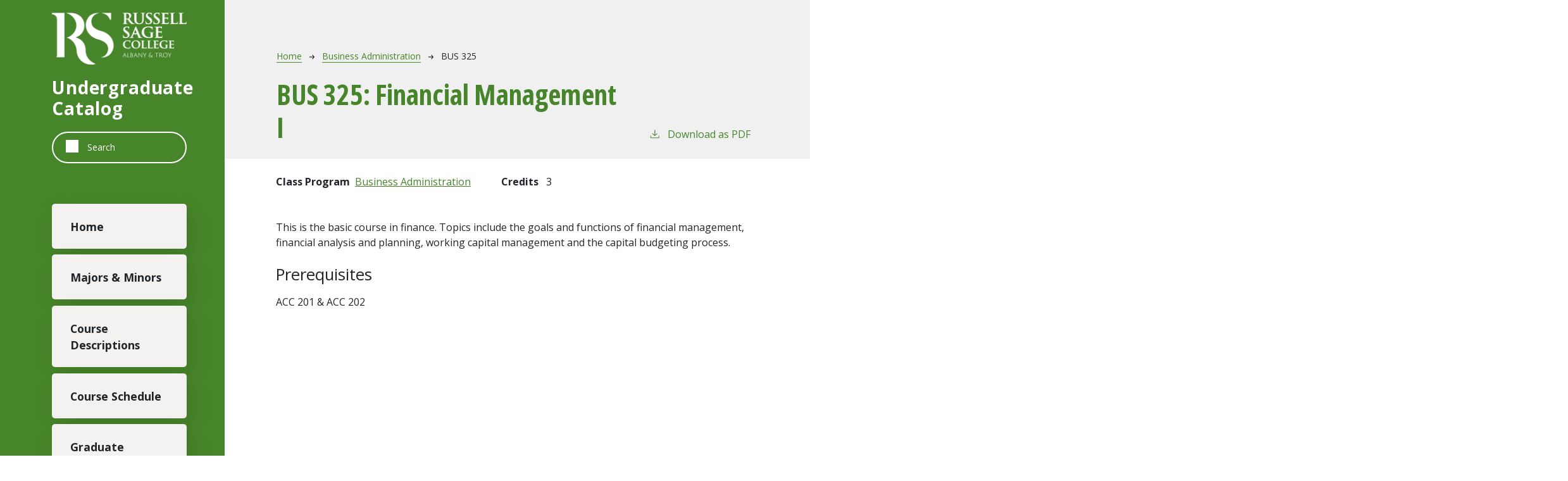

--- FILE ---
content_type: text/html; charset=UTF-8
request_url: https://catalog.sage.edu/business-administration/bus-325
body_size: 3769
content:
<!DOCTYPE html>
<html lang="en" dir="ltr" prefix="content: http://purl.org/rss/1.0/modules/content/  dc: http://purl.org/dc/terms/  foaf: http://xmlns.com/foaf/0.1/  og: http://ogp.me/ns#  rdfs: http://www.w3.org/2000/01/rdf-schema#  schema: http://schema.org/  sioc: http://rdfs.org/sioc/ns#  sioct: http://rdfs.org/sioc/types#  skos: http://www.w3.org/2004/02/skos/core#  xsd: http://www.w3.org/2001/XMLSchema# ">
  <head>
    <meta charset="utf-8" />
<meta name="description" content="This is the basic course in finance. Topics include the goals and functions of financial management, financial analysis and planning, working capital..." />
<script async defer data-domain="catalog.sage.edu" src="https://plausible.io/js/plausible.js"></script>
<script>window.plausible = window.plausible || function() { (window.plausible.q = window.plausible.q || []).push(arguments) }</script>
<meta name="Generator" content="Drupal 10 (https://www.drupal.org)" />
<meta name="MobileOptimized" content="width" />
<meta name="HandheldFriendly" content="true" />
<meta name="viewport" content="width=device-width, initial-scale=1.0" />
<link rel="icon" href="/themes/custom/sage21/images/favicon.png" type="image/vnd.microsoft.icon" />
<link rel="canonical" href="https://catalog.sage.edu/business-administration/bus-325" />
<link rel="shortlink" href="https://catalog.sage.edu/node/204" />

    <title>BUS 325 | Russell Sage College</title>
    <link rel="stylesheet" media="all" href="/sites/default/files/css/css_RoC0Epmcqr7Eue6W6n-3zQtlAy1RgIOKN_drDyLnlH0.css?delta=0&amp;language=en&amp;theme=sage21&amp;include=eJxVjFEKgCAQBS9kLAWdR1bbTFoz3C3w9uVHVH9v3sB4b_1KU9RcRvAfsBxFrWhlEnOLfZqt5swOC_yxWV0oETzjfY4tnlQE2QgGGnoInB1y17pxC0aqKCVwKHQBjHs1QQ" />
<link rel="stylesheet" media="all" href="https://fonts.googleapis.com/css2?family=Open+Sans:ital,wdth,wght@0,75,700;0,100,400;0,100,700;1,75,700;1,100,400;1,100,700&amp;display=swap" />
<link rel="stylesheet" media="all" href="/sites/default/files/css/css_yro-zMgFoFL15G-P7KjNBoe8JFUeaHm7OZUxJcEO3PA.css?delta=2&amp;language=en&amp;theme=sage21&amp;include=eJxVjFEKgCAQBS9kLAWdR1bbTFoz3C3w9uVHVH9v3sB4b_1KU9RcRvAfsBxFrWhlEnOLfZqt5swOC_yxWV0oETzjfY4tnlQE2QgGGnoInB1y17pxC0aqKCVwKHQBjHs1QQ" />

    
  </head>
  <body class="russell-sage-college">
        <a href="#main-content" class="visually-hidden focusable">
      Skip to main content
    </a>
    
      <div class="dialog-off-canvas-main-canvas" data-off-canvas-main-canvas>
    
<div class="layout-container table-borders outer-course-teaser-card">
  <div class="content-wrapper">

    <header role="banner" class="site-header">
      <div class="header-container">
        <div class="row">
                              <div class="logo-wrapper">
                          <a class="logo" href="https://www.sage.edu/academics/undergraduate-programs/">
                <img src="/themes/custom/sage21/images/logo.png" alt="Russell Sage College catalog"/>
              </a>
                      </div>

          <span class="header-title">Undergraduate Catalog</span>
                              <div class="site-menu">
            <div class="site-menu-wrapper">
                              <div class="row">
                  <div class="col-12">
                        <div class="region region-primary-menu">
    <div class="views-exposed-form block block-views block-views-exposed-filter-blocksearch-api-page-1" data-drupal-selector="views-exposed-form-search-api-page-1" id="block-sage21-exposedformsearch-apipage-1">
  
    
      <form action="/search" method="get" id="views-exposed-form-search-api-page-1" accept-charset="UTF-8">
  <div class="js-form-item form-item form-type-textfield js-form-type-textfield form-item-search-api-fulltext js-form-item-search-api-fulltext">
      <label for="edit-search-api-fulltext">Fulltext search</label>
        <input data-drupal-selector="edit-search-api-fulltext" type="text" id="edit-search-api-fulltext" name="search_api_fulltext" value="" size="30" maxlength="128" placeholder="Search" class="form-text" />

        </div>
<div data-drupal-selector="edit-actions" class="form-actions js-form-wrapper form-wrapper" id="edit-actions"><input data-drupal-selector="edit-submit-search-api" type="submit" id="edit-submit-search-api" value="Search" class="button js-form-submit form-submit" />
</div>


</form>

  </div>
<nav role="navigation" aria-labelledby="block-sage21-mainnavigation-menu" id="block-sage21-mainnavigation">
            
  <h2 class="visually-hidden" id="block-sage21-mainnavigation-menu">Main navigation</h2>
  

        
              <ul>
              <li>
        <a href="/" data-drupal-link-system-path="&lt;front&gt;">Home</a>
              </li>
          <li>
        <a href="/degrees" data-drupal-link-system-path="degrees">Majors &amp; Minors</a>
              </li>
          <li>
        <a href="/classes" data-drupal-link-system-path="classes">Course Descriptions</a>
              </li>
          <li>
        <a href="/course-schedule" data-drupal-link-system-path="node/1477">Course Schedule</a>
              </li>
          <li>
        <a href="https://grad-catalog.sage.edu">Graduate Catalog</a>
              </li>
          <li>
        <a href="/archived-catalogs" title="PDFs of UG archived catalogs" data-drupal-link-system-path="node/1480">Archived Catalogs</a>
              </li>
        </ul>
  


  </nav>

  </div>

                  </div>
                </div>
                          </div>
          </div>
        </div>
      </div>
    </header>

    <main role="main" class="site-main">
            <span id="main-content" tabindex="-1"></span>
      <div class="layout-content">
        
                
          <div class="region region-content">
    <div data-drupal-messages-fallback class="hidden"></div>
<article about="/business-administration/bus-325" class="node node--type-class node--view-mode-full">
  <div class="node__content">
        
    
        <header class="node-header page-header-gray">
  <div class="node-header-text">
      <nav class="breadcrumb" role="navigation" aria-labelledby="system-breadcrumb">
    <h2 id="system-breadcrumb" class="visually-hidden">Breadcrumb</h2>
    <ol>
          <li>
                  <a href="/">Home</a><svg width="17" height="16" viewBox="0 0 17 16" fill="none" xmlns="http://www.w3.org/2000/svg">
  <path d="M17 8L16.448 7.36648L10.5598 0.5L9.07755 1.76703L13.5857 7.01907H0L0 8.98093H13.5857L9.07755 14.233L10.5598 15.5L16.448 8.63351L17 8Z" fill="#000"/>
</svg>
              </li>
          <li>
                  <a href="/business-administration">Business Administration</a><svg width="17" height="16" viewBox="0 0 17 16" fill="none" xmlns="http://www.w3.org/2000/svg">
  <path d="M17 8L16.448 7.36648L10.5598 0.5L9.07755 1.76703L13.5857 7.01907H0L0 8.98093H13.5857L9.07755 14.233L10.5598 15.5L16.448 8.63351L17 8Z" fill="#000"/>
</svg>
              </li>
          <li>
                  BUS 325
              </li>
        </ol>
  </nav>

                <h1>BUS 325: 
            <span class="field field--name-field-item field--type-string field--label-hidden field__item">Financial Management I</span>
          </h1>
              <div class="pdf-link">
                <a href="/node/204/download-pdf" target="_blank" rel="nofollow" class="pdf-download-link">
  <svg width="18" height="17" viewBox="0 0 18 17" fill="none" xmlns="http://www.w3.org/2000/svg">
    <path d="M1 11.4092V15.5001H16.6818V11.4092" stroke="#000000" stroke-width="1.2"/>
    <path
      d="M8.84095 12.0909L9.2729 11.7145L13.9546 7.69988L13.0907 6.68924L9.50977 9.76297V0.5L8.17214 0.5V9.76297L4.5912 6.68924L3.72732 7.69988L8.40901 11.7145L8.84095 12.0909Z"
      fill="#000000"/>
  </svg>
  Download as PDF
</a>

      </div>

  </div>
    </header>


    <div class="degree-class-content-wrapper">

      
<div  class="degree-class-overview">
      
  <div class="field field--name-field-class-program field--type-entity-reference field--label-above">
    <div class="field__label">Class Program</div>
              <div class="field__item"><a href="/business-administration" hreflang="en">Business Administration</a></div>
          </div>

  <span class="field field--name-field-credits field--type-decimal field--label-above">
    <span class="field__label">Credits</span>
              <span class="field__item">3</span>
          </span>

  </div>


      <div class="col-12 body-text-wrapper">
        
        
<div  class="degree-class-details">
      
            <div class="field field--name-field-description field--type-text-long field--label-hidden field__item"><p>This is the basic course in finance. Topics include the goals and functions of financial management, financial analysis and planning, working capital management and the capital budgeting process.</p></div>
      
  <div class="field field--name-field-pr field--type-text-long field--label-above">
    <div class="field__label">Prerequisites</div>
              <div class="field__item"><p>ACC 201 &amp; ACC 202</p></div>
          </div>

  </div>

              </div>
    </div>
  </div>
</article>

  </div>

      </div>
    </main>

  </div>
</div>

<footer role="contentinfo" class="site-footer">
  <div class="footer-top">
        <div class="container">
      <div class="row">
        <div class="col-6">
                                <a class="footer-logo" href="https://www.sage.edu/academics/undergraduate-programs/">
              <img src="/themes/custom/sage21/images/logo.png" alt="Russell Sage College catalog"/>
            </a>
                  </div>
        <div class="col-6">
          <div class="site-footer-menu">
              <div class="region region-footer">
    <nav role="navigation" aria-labelledby="block-sage21-asage21ount-menu-menu" id="block-sage21-asage21ount-menu">
            
  <h2 class="visually-hidden" id="block-sage21-asage21ount-menu-menu">User account menu</h2>
  

        
              <ul>
              <li>
        <a href="/user/login" data-drupal-link-system-path="user/login">Staff Login</a>
              </li>
        </ul>
  


  </nav>

  </div>

          </div>
        </div>
      </div>
      <small class="footer-copyright">&copy; 2026 Russell Sage College</small>
    </div>
  </div>
  <div class="container footer-bottom">
    <small class="footer-cc-link">
      <a href="https://cleancatalog.com/curriculum-management-software/">Curriculum Management Software by Clean Catalog</a>
    </small>
  </div>
</footer>


</div>
  </div>

    
    <script type="application/json" data-drupal-selector="drupal-settings-json">{"path":{"baseUrl":"\/","pathPrefix":"","currentPath":"node\/204","currentPathIsAdmin":false,"isFront":false,"currentLanguage":"en"},"pluralDelimiter":"\u0003","suppressDeprecationErrors":true,"field_group":{"html_element":{"mode":"default","context":"view","settings":{"classes":"","show_empty_fields":false,"id":"","element":"div","show_label":false,"label_element":"h3","label_element_classes":"","attributes":"","effect":"none","speed":"fast"}}},"ajaxTrustedUrl":{"\/search":true},"user":{"uid":0,"permissionsHash":"9651efe22809871e79d289847c5248240840f210b00433355e3147cefda04a2c"}}</script>
<script src="/sites/default/files/js/js_CZyhGywgRJZ8geTf--TkNhNK6r8RaJgQcFVcoEEVftQ.js?scope=footer&amp;delta=0&amp;language=en&amp;theme=sage21&amp;include=eJxLTjYyMDLUTy4tLsnPBQAbXwRW"></script>

  </body>
</html>
